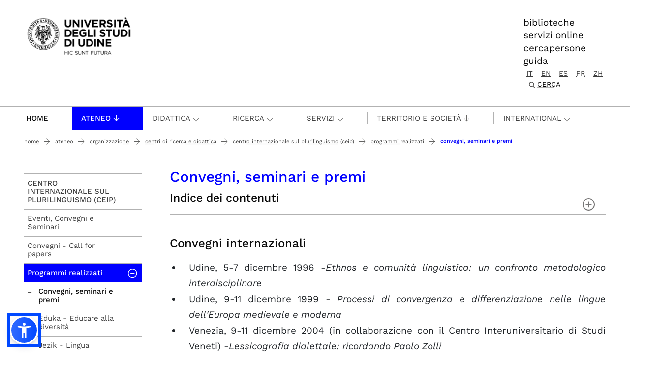

--- FILE ---
content_type: text/html;charset=utf-8
request_url: https://www.uniud.it/it/ateneo-uniud/ateneo-uniud-organizzazione/altre-strutture/centro-internazionale-plurilinguismo/programmi-ceip/programmi-realizzati-ceip
body_size: 18676
content:
<!DOCTYPE html>
<html xmlns="http://www.w3.org/1999/xhtml" lang="it" data-bs-theme="auto" xml:lang="it">
  <head><meta http-equiv="Content-Type" content="text/html; charset=UTF-8" /><!-- <link rel="stylesheet" href="/++theme++theme-v5-bootstrap/dist/assets/css/bootstrap.min.css" />
        <link rel="stylesheet" href="/++theme++theme-v5-bootstrap/dist/assets/css/app.min.css" /> -->
    <meta charset="utf-8" />
<meta name="viewport" content="width=device-width, initial-scale=1" />
<meta name="description" content="Università degli Studi di Udine - University of Udine" />
<title>Convegni, seminari e premi — UNIUD - Università degli Studi di Udine</title>
<meta name="author" content="" />
<meta name="viewport" content="width=device-width, initial-scale=1" />


<link rel="preconnect" href="https://analytics.uniud.it" />

 
<link rel="preload" href="" as="image" />


<link rel="preload" href="/++theme++theme-v5-bootstrap/dist/assets/css/bootstrap.min.css" as="style" />
<link rel="preload" href="/++theme++theme-v5-bootstrap/dist/assets/css/app.min.css" as="style" />
<link rel="stylesheet" href="/++theme++theme-v5-bootstrap/dist/assets/css/bootstrap.min.css" />
<link rel="stylesheet" href="/++theme++theme-v5-bootstrap/dist/assets/css/app.min.css" />
<link rel="preload" href="/++theme++theme-v5-bootstrap/dist/assets/img/search-icon.svg" as="image" />





  <meta charset="utf-8" /><meta name="twitter:card" content="summary" /><meta property="og:site_name" content="Università degli Studi di Udine" /><meta property="og:title" content="Convegni, seminari e premi" /><meta name="twitter:title" content="Convegni, seminari e premi" /><meta property="og:type" content="website" /><meta property="og:description" content="Convegni, seminari e premi" /><meta name="description" content="Convegni, seminari e premi" /><meta name="twitter:description" content="Convegni, seminari e premi" /><meta property="og:url" content="https://www.uniud.it/it/ateneo-uniud/ateneo-uniud-organizzazione/altre-strutture/centro-internazionale-plurilinguismo/programmi-ceip/programmi-realizzati-ceip" /><meta name="twitter:url" content="https://www.uniud.it/it/ateneo-uniud/ateneo-uniud-organizzazione/altre-strutture/centro-internazionale-plurilinguismo/programmi-ceip/programmi-realizzati-ceip" /><meta property="og:image" content="https://www.uniud.it/social-logo.png" /><meta name="twitter:image" content="https://www.uniud.it/social-logo.png" /><meta property="og:image:type" content="image/png" /><meta name="viewport" content="width=device-width, initial-scale=1.0" /><meta name="generator" content="Plone - https://plone.org/" /></head>
  <body id="visual-portal-wrapper" class="col-content col-two frontend icons-off portaltype-document section-ateneo-uniud site-it subsection-ateneo-uniud-organizzazione subsection-ateneo-uniud-organizzazione-altre-strutture subsection-ateneo-uniud-organizzazione-altre-strutture-centro-internazionale-plurilinguismo template-document_view thumbs-off userrole-anonymous viewpermission-view has-columns -two" dir="ltr" data-base-url="https://www.uniud.it/it/ateneo-uniud/ateneo-uniud-organizzazione/altre-strutture/centro-internazionale-plurilinguismo/programmi-ceip/programmi-realizzati-ceip" data-view-url="https://www.uniud.it/it/ateneo-uniud/ateneo-uniud-organizzazione/altre-strutture/centro-internazionale-plurilinguismo/programmi-ceip/programmi-realizzati-ceip" data-portal-url="https://www.uniud.it" data-i18ncatalogurl="https://www.uniud.it/plonejsi18n" data-pat-pickadate="{&quot;date&quot;: {&quot;selectYears&quot;: 200}, &quot;time&quot;: {&quot;interval&quot;: 5 } }" data-pat-plone-modal="{&quot;actionOptions&quot;: {&quot;displayInModal&quot;: false}}"><a id="skippy" class="sr-only sr-only-focusable" href="#main-content">
  <div class="container">
    <span class="skiplink-text">Passa al contenuto principale</span>
  </div>
</a><header>
  <div class="container">
    <div class="row">
      <div id="logo-container" class="col-lg-3 col-md-12">
        <a id="uniud-logo" href="https://www.uniud.it/it" title="UNIUD - Università degli Studi di Udine">
          <img class="logo" width="223px" height="80px" src="/uniud/@@site-logo" alt="Immagine con logo che riporta il titolo del sito" />
        </a>
      </div>
      <div id="toplinks-container" class="col-lg-9 col-md-12">
        <div class="header-bar">
    
        <div class="header-link">
            <a href="https://www.uniud.it/it/servizi/servizi-studiare/biblioteche">biblioteche</a>
        </div>
    
        <div class="header-link">
            <a href="https://www.uniud.it/it/pagine-speciali/guida/ateneo-on-line">servizi online</a>
        </div>
    
        <div class="header-link">
            <a href="https://www.uniud.it/it/cercapersone">cercapersone</a>
        </div>
    
        <div class="header-link">
            <a href="https://www.uniud.it/it/pagine-speciali/guida">guida</a>
        </div>
    

          
          
          <div id="language-selector" class="">
        <a href="https://www.uniud.it/@@multilingual-selector/832273ff3c484718a3090696cbb5692d/it?set_language=it" title="Italiano" class="selected currentLanguage language-it">it</a>
    
        <a href="https://www.uniud.it/@@multilingual-selector/832273ff3c484718a3090696cbb5692d/en?set_language=en" title="English" class="language-en">en</a>
    
        <a href="https://www.uniud.it/@@multilingual-selector/832273ff3c484718a3090696cbb5692d/es?set_language=es" title="Español" class="language-es">es</a>
    
        <a href="https://www.uniud.it/@@multilingual-selector/832273ff3c484718a3090696cbb5692d/fr?set_language=fr" title="Français" class="language-fr">fr</a>
    
        <a href="https://www.uniud.it/@@multilingual-selector/832273ff3c484718a3090696cbb5692d/zh?set_language=zh" title="中文" class="language-zh">zh</a>
    </div>
          <div class="search-box"><div class="search-wrapper">
  <button type="button" class="search-link" data-bs-toggle="modal" data-bs-target="#search-reveal">
    <span>Cerca</span>
  </button>
</div>



<div class="modal fade" id="search-reveal" aria-labelledby="search-modal" aria-hidden="true">
  <div class="modal-dialog modal-fullscreen">
    <div class="modal-content align-items-center">
      <div class="col-lg-9">
        <div class="search-header modal-header">
          <h1 id="search-header-title" class="title">Cerca nel sito</h1>
          <button class="close-button" data-close="" aria-label="Close reveal" type="button" data-bs-dismiss="modal">
            <span aria-hidden="true">×</span>
          </button>
        </div>
        <div class="col-lg-12 modal-body">
          <form action="https://www.uniud.it/it/@@search" id="searchGadget_form" class="search-form-container" onsumbit="setSectionCurrent('modal');" role="search">
            <div class="search-form">
              <input id="searchGadget" type="search" placeholder="Cerca nel sito" tabindex="-1" name="SearchableText" title="Cerca nel sito" class="searchField" />
              <input id="btn-search" class="btn btn-primary btn-search" type="submit" value="Cerca" />
            </div>

            <div id="search-by-section" class="search-options">
              <div class="row">
                <div id="search-options-title" class="search-options-title cell">
                  Esegui la ricerca su sezione:
                </div>
              </div>
              <div id="search-sections-container-modal" class="search-sections-container row">
                <div id="cnt-search-section-all-modal" class="cell col-sm-6 col-md-3">
                  <input type="radio" id="search-section-allsite-modal" name="path" value="" checked="checked" />
                  <label id="lbl-search-section-all-modal" for="search-section-allsite-modal"></label>
                </div>
                <div id="cnt-search-section-current-modal" class="cell col-sm-6 col-md-3">
                  <input type="radio" id="search-section-current-modal" name="path" value="" />
                  <label id="lbl-search-section-current-modal" for="search-section-current-modal"></label>
                </div>
                
                <div id="cnt-search-section-0-modal" class="cell col-sm-6 col-md-3" style="display: none">
                  <input type="radio" id="search-section-0-modal" name="path" value="path-search-section-0" />
                  <label id="lbl-search-section-0-modal" for="search-section-0">Sezione 1</label>
                </div>
                <div id="cnt-search-section-1-modal" class="cell col-sm-6 col-md-3" style="display: none">
                  <input type="radio" id="search-section-1-modal" name="path" value="path-search-section-1" />
                  <label id="lbl-search-section-1-modal" for="search-section-1-modal">Sezione 2</label>
                </div>
                <div id="cnt-search-section-2-modal" class="cell col-sm-6 col-md-3" style="display: none">
                  <input type="radio" id="search-section-2-modal" name="path" value="path-search-section-2" />
                  <label id="lbl-search-section-2-modal" for="search-section-2-modal">Sezione 3</label>
                </div>
                <div id="cnt-search-section-3-modal" class="cell col-sm-6 col-md-3" style="display: none">
                  <input type="radio" id="search-section-3-modal" name="path" value="path-search-section-3" />
                  <label id="lbl-search-section-3-modal" for="search-section-3-modal">Sezione 4</label>
                </div>
                <div id="cnt-search-section-4-modal" class="cell col-sm-6 col-md-3" style="display: none">
                  <input type="radio" id="search-section-4-modal" name="path" value="path-search-section-4" />
                  <label id="lbl-search-section-4-modal" for="search-section-4-modal">Sezione 5</label>
                </div>
                <div id="cnt-search-section-5-modal" class="cell col-sm-6 col-md-3" style="display: none">
                  <input type="radio" id="search-section-5-modal" name="path" value="path-search-section-5" />
                  <label id="lbl-search-section-5-modal" for="search-section-5-modal">Sezione 6</label>
                </div>
              </div>
            </div>
          </form><div id="search-results-wrapper_gadget">
        <div class="documentFirstHeading">Risultati ricerca per <strong id="search-term_gadget"></strong></div>
        <div id="search-results-bar">
            <span id="results-count_gadget"><strong id="search-results-number">0</strong> elementi soddisfano i criteri specificati.</span>
        </div>
        <div id="search-results_gadget"></div>
    </div>
        </div>
      </div>
    </div>
  </div>
</div>
</div>
        </div>
      </div>
    </div>
  </div>
</header><nav id="main-navigation" role="navigation">
  <a href="#" class="menu-mobile menu" title="Mobile menù" aria-label="Mobile menù">
    <span class="line"></span>
    <span class="line"></span>
    <span class="line"></span>
  </a>
  <ul class="main-nav">
      <li class="first-level home" accesskey="h">
        <a class="" href="https://www.uniud.it/it">Home</a>
      </li>
      <li class="first-level mega-menu">
        <a class="" href="/it/servizi/servizi-studiare/biblioteche" title="Biblioteche">Biblioteche</a>
        
      </li>
      <li class="first-level mega-menu">
        <a class="" href="/it/cercapersone" title="Cercapersone">Cercapersone</a>
        
      </li>
      <li class="first-level mega-menu">
        <a class="" href="/it/pagine-speciali/guida/ateneo-on-line" title="Servizi online">Servizi online</a>
        
      </li>
      <li class="first-level mega-menu active">
        <a class="noclickable" href="https://www.uniud.it/it/manual-links/menu/ateneo-uniud" title="Ateneo">Ateneo</a>
        <div class="sub-menu">
          <div class="container">
            <div class="row">
              <div class="auto">
                <ul class="sub-menu-lists">
                  <li>
                    <a href="https://www.uniud.it/it/ateneo-uniud/ateneo-uniud" title="Chi siamo">Chi siamo</a>
                  </li>
                  <li>
                    <a href="https://www.uniud.it/it/ateneo-uniud/normativa" title="Statuto e regolamenti">Statuto e regolamenti</a>
                  </li>
                  <li>
                    <a href="https://www.uniud.it/it/ateneo-uniud/elezioni-uniud" title="Elezioni">Elezioni</a>
                  </li>
                </ul>
              </div>
              <div class="auto">
                <ul class="sub-menu-lists">
                  <li>
                    <a href="https://www.uniud.it/it/ateneo-uniud/ateneo-uniud-organizzazione" title="Organizzazione">Organizzazione</a>
                  </li>
                  <li>
                    <a href="https://www.uniud.it/it/ateneo-uniud/sedi" title="Sedi">Sedi</a>
                  </li>
                </ul>
              </div>
              <div class="auto">
                <ul class="sub-menu-lists">
                  <li>
                    <a href="https://www.uniud.it/it/qualita" title="Qualità">Qualità</a>
                  </li>
                  <li>
                    <a href="https://www.uniud.it/it/ateneo-uniud/ateneo-uniud/amministrazione-trasparente/disposizioni-generali/atti-generali/piano-strategico-2022-2025.pdf" title="Piano strategico">Piano strategico</a>
                  </li>
                  <li>
                    <a href="https://uniudamce.sharepoint.com/sites/controllo-direzionale" title="Controllo direzionale">Controllo direzionale</a>
                  </li>
                </ul>
              </div>
              <div class="auto">
                <ul class="sub-menu-lists">
                  <li>
                    <a href="https://www.uniud.it/it/ateneo-uniud/ateneo-uniud-organizzazione/organi-ateneo/altri-organi/cug" title="Comitato Unico di Garanzia">Comitato Unico di Garanzia</a>
                  </li>
                  <li>
                    <a href="https://www.uniud.it/it/ateneo-uniud/ateneo-uniud/uniud-sostenibile" title="Uniud Sostenibile">Uniud Sostenibile</a>
                  </li>
                  <li>
                    <a href="https://www.uniud.it/it/ateneo-uniud/identita-visiva" title="Identità visiva">Identità visiva</a>
                  </li>
                </ul>
              </div>
              <div class="auto">
                <ul class="sub-menu-lists">
                  
                </ul>
              </div>
            </div>
          </div>
        </div>
      </li>
      <li class="first-level mega-menu">
        <a class="noclickable" href="https://www.uniud.it/it/manual-links/menu/didattica" title="Didattica">Didattica</a>
        <div class="sub-menu">
          <div class="container">
            <div class="row">
              <div class="auto">
                <ul class="sub-menu-lists">
                  <li>
                    <a href="https://www.uniud.it/it/didattica/corsi" title="Lauree e lauree magistrali">Lauree e lauree magistrali</a>
                  </li>
                  <li>
                    <a href="https://superiore.uniud.it/" title="Scuola Superiore">Scuola Superiore</a>
                  </li>
                </ul>
              </div>
              <div class="auto">
                <ul class="sub-menu-lists">
                  <li>
                    <a href="https://www.uniud.it/it/didattica/formazione-post-laurea/scuole-specializzazione" title="Scuole di specializzazione">Scuole di specializzazione</a>
                  </li>
                  <li>
                    <a href="https://www.uniud.it/it/ricerca/lavorare-nella-ricerca/dottorato-ricerca" title="Dottorato di ricerca">Dottorato di ricerca</a>
                  </li>
                </ul>
              </div>
              <div class="auto">
                <ul class="sub-menu-lists">
                  <li>
                    <a href="https://www.uniud.it/it/didattica/formazione-post-laurea/master/alta-formazione" title="Master e alta formazione">Master e alta formazione</a>
                  </li>
                  <li>
                    <a href="https://www.uniud.it/it/didattica/formazione-post-laurea/formazione-abilitazione-insegnanti" title="Formazione insegnanti">Formazione insegnanti</a>
                  </li>
                </ul>
              </div>
              <div class="auto">
                <ul class="sub-menu-lists">
                  <li>
                    <a href="https://www.uniud.it/it/didattica/attivita-trasversali-e-complementari" title="Attività trasversali e complementari">Attività trasversali e complementari</a>
                  </li>
                  <li>
                    <a href="https://www.uniud.it/it/didattica/formazione-continua" title="Formazione continua">Formazione continua</a>
                  </li>
                </ul>
              </div>
              <div class="auto">
                <ul class="sub-menu-lists">
                  
                </ul>
              </div>
            </div>
          </div>
        </div>
      </li>
      <li class="first-level mega-menu">
        <a class="noclickable" href="https://www.uniud.it/it/manual-links/menu/ricerca" title="Ricerca">Ricerca</a>
        <div class="sub-menu">
          <div class="container">
            <div class="row">
              <div class="auto">
                <ul class="sub-menu-lists">
                  <li>
                    <a href="https://www.uniud.it/it/ricerca/strutture-e-competenze" title="Strutture e competenze">Strutture e competenze</a>
                  </li>
                  <li>
                    <a href="https://www.uniud.it/it/ricerca/progetti-e-iniziative" title="Progetti e iniziative">Progetti e iniziative</a>
                  </li>
                  <li>
                    <a href="https://www.uniud.it/it/ricerca/opportunita-finanziamento" title="Opportunità di finanziamento">Opportunità di finanziamento</a>
                  </li>
                </ul>
              </div>
              <div class="auto">
                <ul class="sub-menu-lists">
                  <li>
                    <a href="https://www.uniud.it/it/ricerca/lavorare-nella-ricerca/dottorato-ricerca" title="Dottorato di ricerca">Dottorato di ricerca</a>
                  </li>
                  <li>
                    <a href="https://www.uniud.it/it/ricerca/lavorare-nella-ricerca/assegni-ricerca" title="Assegni di ricerca">Assegni di ricerca</a>
                  </li>
                  <li>
                    <a href="https://www.uniud.it/it/ricerca/lavorare-nella-ricerca/borse-ricerca" title="Borse di ricerca">Borse di ricerca</a>
                  </li>
                </ul>
              </div>
              <div class="auto">
                <ul class="sub-menu-lists">
                  <li>
                    <a href="https://www.uniud.it/it/ricerca/risultati-della-ricerca/brevetti" title="Brevetti">Brevetti</a>
                  </li>
                  <li>
                    <a href="https://www.uniud.it/it/ricerca/risultati-della-ricerca/spin-off" title="Spin off e start up">Spin off e start up</a>
                  </li>
                  <li>
                    <a href="https://www.uniud.it/it/ricerca/risultati-della-ricerca/archivio-ricerca-scientifica/info" title="Archivio della ricerca">Archivio della ricerca</a>
                  </li>
                </ul>
              </div>
              <div class="auto">
                <ul class="sub-menu-lists">
                  <li>
                    <a href="https://www.uniud.it/it/ricerca/risultati-della-ricerca/valutazione-della-ricerca" title="Valutazione della ricerca">Valutazione della ricerca</a>
                  </li>
                  <li>
                    <a href="https://www.uniud.it/it/servizi/servizi-studiare/biblioteche/open-science-scienza-aperta" title="Scienza aperta">Scienza aperta</a>
                  </li>
                  <li>
                    <a href="https://www.uniud.it/it/ricerca/carta-europea-ricercatori-uniud" title="Carta Europea dei Ricercatori">Carta Europea dei Ricercatori</a>
                  </li>
                </ul>
              </div>
              <div class="auto">
                <ul class="sub-menu-lists">
                  
                </ul>
              </div>
            </div>
          </div>
        </div>
      </li>
      <li class="first-level mega-menu">
        <a class="noclickable" href="https://www.uniud.it/it/manual-links/menu/servizi-1" title="Servizi">Servizi</a>
        <div class="sub-menu">
          <div class="container">
            <div class="row">
              <div class="auto">
                <ul class="sub-menu-lists">
                  <li>
                    <a href="https://www.uniud.it/it/servizi/servizi-orientamento-scuole/orientamento-e-assistenza-1" title="per orientarsi">per orientarsi</a>
                  </li>
                  <li>
                    <a href="https://www.uniud.it/it/landing-astu/servizi-studiare" title="per studiare">per studiare</a>
                  </li>
                  <li>
                    <a href="https://www.uniud.it/it/landing-astu/servizi-lavorare" title="per lavorare">per lavorare</a>
                  </li>
                </ul>
              </div>
              <div class="auto">
                <ul class="sub-menu-lists">
                  <li>
                    <a href="https://www.uniud.it/it/landing-astu/diritto-studio" title="per il diritto allo studio">per il diritto allo studio</a>
                  </li>
                  <li>
                    <a href="/it/landing-astu/gestire-carriera" title="per la gestione carriera">per la gestione carriera</a>
                  </li>
                </ul>
              </div>
              <div class="auto">
                <ul class="sub-menu-lists">
                  <li>
                    <a href="https://www.uniud.it/it/landing-astu/servizi-vivere-uniud" title="per vivere Uniud">per vivere Uniud</a>
                  </li>
                  <li>
                    <a href="https://www.uniud.it/it/servizi/servizi-tempo-libero/opportunita-tempo-libero" title="per abitare">per abitare</a>
                  </li>
                </ul>
              </div>
              <div class="auto">
                <ul class="sub-menu-lists">
                  <li>
                    <a href="https://www.uniud.it/it/landing-astu/pacchetto-studenti" title="pacchetto servizi">pacchetto servizi</a>
                  </li>
                  <li>
                    <a href="https://www.uniud.it/it/didattica/segreteria-studenti/sedi-orari" title="segreteria studenti">segreteria studenti</a>
                  </li>
                </ul>
              </div>
              <div class="auto">
                <ul class="sub-menu-lists">
                  
                </ul>
              </div>
            </div>
          </div>
        </div>
      </li>
      <li class="first-level mega-menu">
        <a class="noclickable" href="https://www.uniud.it/it/manual-links/menu/territorio-e-societa" title="Territorio e società">Territorio e società</a>
        <div class="sub-menu">
          <div class="container">
            <div class="row">
              <div class="auto">
                <ul class="sub-menu-lists">
                  <li>
                    <a href="https://www.uniud.it/it/territorio-e-societa/terza-missione" title="Terza Missione">Terza Missione</a>
                  </li>
                  <li>
                    <a href="https://www.uniud.it/it/territorio-e-societa/uniud-lab-village" title="Uniud Lab Village">Uniud Lab Village</a>
                  </li>
                  <li>
                    <a href="https://cantiere-friuli.uniud.it/" title="Cantiere Friuli">Cantiere Friuli</a>
                  </li>
                </ul>
              </div>
              <div class="auto">
                <ul class="sub-menu-lists">
                  <li>
                    <a href="https://www.uniud.it/it/territorio-e-societa/uniud-citta" title="Festival dell'Università">Festival dell'Università</a>
                  </li>
                  <li>
                    <a href="https://www.uniud.it/it/territorio-e-societa/eventi-cultura-divulgazione" title="News, eventi e divulgazione">News, eventi e divulgazione</a>
                  </li>
                  <li>
                    <a href="https://www.uniud.it/it/servizi/imprese/punto-impresa/progetti-speciali/progetto-condiviso/progetto-condiviso" title="Progetto condiviso con Fondazione Friuli">Progetto condiviso con Fondazione Friuli</a>
                  </li>
                </ul>
              </div>
              <div class="auto">
                <ul class="sub-menu-lists">
                  <li>
                    <a href="https://www.uniud.it/it/territorio-e-societa/lavoro-placement-e-tirocini" title="Lavoro, job placement e tirocini">Lavoro, job placement e tirocini</a>
                  </li>
                  <li>
                    <a href="https://www.uniud.it/it/territorio-e-societa/universita-e-imprese" title="Università e imprese">Università e imprese</a>
                  </li>
                </ul>
              </div>
              <div class="auto">
                <ul class="sub-menu-lists">
                  <li>
                    <a href="https://www.uniud.it/it/ateneo-uniud/ateneo-uniud/sostieni-uniud" title="Sostieni l’Università">Sostieni l’Università</a>
                  </li>
                  <li>
                    <a href="https://www.uniud.it/it/territorio-e-societa/pnrr/piano-nazionale-di-ripresa-e-resilienza" title="Università e PNRR">Università e PNRR</a>
                  </li>
                </ul>
              </div>
              <div class="auto">
                <ul class="sub-menu-lists">
                  
                </ul>
              </div>
            </div>
          </div>
        </div>
      </li>
      <li class="first-level mega-menu">
        <a class="noclickable" href="https://www.uniud.it/it/manual-links/menu/international" title="International">International</a>
        <div class="sub-menu">
          <div class="container">
            <div class="row">
              <div class="auto">
                <ul class="sub-menu-lists">
                  <li>
                    <a href="https://www.uniud.it/it/landing-astu/opportunita-estero-studenti" title="Opportunità di studio e tirocinio all'estero">Opportunità di studio e tirocinio all'estero</a>
                  </li>
                  <li>
                    <a href="https://www.uniud.it/it/landing-astu/opportunita-info-mobilita" title="Opportunità e informazioni utili per docenti e ricercatori">Opportunità e informazioni utili per docenti e ricercatori</a>
                  </li>
                  <li>
                    <a href="https://www.uniud.it/it/international-area/opportunita-estero-pta/erasmus-stt" title="Opportunità e informazioni utili per PTA">Opportunità e informazioni utili per PTA</a>
                  </li>
                </ul>
              </div>
              <div class="auto">
                <ul class="sub-menu-lists">
                  <li>
                    <a href="https://www.uniud.it/it/international-area/studenti-internazionali" title="Studenti internazionali">Studenti internazionali</a>
                  </li>
                  <li>
                    <a href="https://www.uniud.it/it/international-area/studenti-mobilita-ingresso" title="Exchange Students">Exchange Students</a>
                  </li>
                </ul>
              </div>
              <div class="auto">
                <ul class="sub-menu-lists">
                  <li>
                    <a href="https://www.uniud.it/it/international-area/visiting-students-studenti-in-ingresso-in-assenza-di-accordo-bilaterale" title="Visiting students">Visiting students</a>
                  </li>
                  <li>
                    <a href="https://www.uniud.it/it/international-area/equipollenze" title="Equipollenze">Equipollenze</a>
                  </li>
                </ul>
              </div>
              <div class="auto">
                <ul class="sub-menu-lists">
                  <li>
                    <a href="https://www.uniud.it/it/landing-astu/attivita-internazionali-1" title="Relazioni internazionali">Relazioni internazionali</a>
                  </li>
                </ul>
              </div>
              <div class="auto">
                <ul class="sub-menu-lists">
                  
                </ul>
              </div>
            </div>
          </div>
        </div>
      </li>
      <li class="first-level mega-menu">
        <a class="" href="/it/pagine-speciali/guida" title="Guida">Guida</a>
        
      </li>
    </ul>
</nav><main class="main-content" id="main-content"><nav class="breadcrumbs-container" aria-label="You are here:" role="navigation">
    <div class="container"><div id="portal-breadcrumbs">

    <ol class="breadcrumbs">
      <li class="breadcrumb-item">
        <a href="https://www.uniud.it/it">Home</a>
        <span class="separator"></span>
      </li>
      
          <li class="breadcrumb-item">
            <a href="https://www.uniud.it/it/ateneo-uniud">
               Ateneo
            </a>
            <span class="separator"></span>
            </li>
      
          <li class="breadcrumb-item">
            <a href="https://www.uniud.it/it/ateneo-uniud/ateneo-uniud-organizzazione">
               Organizzazione
            </a>
            <span class="separator"></span>
            </li>
      
          <li class="breadcrumb-item">
            <a href="https://www.uniud.it/it/ateneo-uniud/ateneo-uniud-organizzazione/altre-strutture">
               Centri di Ricerca e Didattica
            </a>
            <span class="separator"></span>
            </li>
      
          <li class="breadcrumb-item">
            <a href="https://www.uniud.it/it/ateneo-uniud/ateneo-uniud-organizzazione/altre-strutture/centro-internazionale-plurilinguismo">
               Centro Internazionale sul Plurilinguismo (CEIP)
            </a>
            <span class="separator"></span>
            </li>
      
          <li class="breadcrumb-item">
            <a href="https://www.uniud.it/it/ateneo-uniud/ateneo-uniud-organizzazione/altre-strutture/centro-internazionale-plurilinguismo/programmi-ceip">
               Programmi realizzati
            </a>
            <span class="separator"></span>
            </li>
      
          <li class="breadcrumb-item">
            
            
            <span id="breadcrumbs-current" class="breadcrumb-item active">Convegni, seminari e premi</span></li>
      

    </ol>

</div></div>
  </nav><div class="contentwellportlets row" id="portlets-in-header">
  
  
    <div class="cell InHeaderPortletManager1 width-full position-0 num-portlets-1">


<div id="portletwrapper-436f6e74656e7457656c6c506f72746c6574732e496e486561646572506f72746c65744d616e61676572310a636f6e746578740a2f756e6975640a61737369676e6d656e74" class="portletWrapper kssattr-portlethash-436f6e74656e7457656c6c506f72746c6574732e496e486561646572506f72746c65744d616e61676572310a636f6e746578740a2f756e6975640a61737369676e6d656e74">
</div>

</div>
  
  
</div><div class="container page">
        <div class="row">
            <div class="col-lg-9 col-md-12 cell wrap main">
                <!-- Alert message -->
                <section id="global_statusmessage">
      

      <div>
      </div>
    </section>
                <!-- portlets above content -->
                <div class="contentwellportlets row" id="portlets-above">
  
  
  
</div>
                <div id="content">
                  <header>

                <div id="viewlet-above-content-title"><span id="social-tags-body" itemscope="" itemtype="http://schema.org/WebPage" style="display: none">
  <span itemprop="name">Convegni, seminari e premi</span>
  <span itemprop="description"></span>
  <span itemprop="url">https://www.uniud.it/it/ateneo-uniud/ateneo-uniud-organizzazione/altre-strutture/centro-internazionale-plurilinguismo/programmi-ceip/programmi-realizzati-ceip</span>
  <span itemprop="image">https://www.uniud.it/@@site-logo/logo-uniud-semplice.webp</span>
</span>
</div>

                
                  <h1>Convegni, seminari e premi</h1>

                

                <div id="viewlet-below-content-title"><div class="contentwellportlets row" id="portlets-below-title">
  
  
  
</div>






</div>

                
                  

                

                <div id="viewlet-below-content-description"></div>

              </header><div id="viewlet-above-content-body"><section class="portlet toc" id="document-toc" role="section" style="display: none">
  <header class="portletHeader">Indice dei contenuti</header>
  <section class="portletContent">
    <div class="portletItem">
    </div>
  </section>
</section>
</div><div id="content-core">
                
      

        <section id="section-text">
          <div class="pat-autotoc" id="parent-fieldname-text"><h2 style="text-align: justify;">Convegni internazionali<strong></strong></h2>
<ul style="text-align: justify;">
<li style="padding-left: 15px;">Udine, 5-7 dicembre 1996 -<em>Ethnos e comunità linguistica: un confronto metodologico interdisciplinare</em></li>
<li style="padding-left: 15px;">Udine, 9-11 dicembre 1999 -<span class="Apple-converted-space"> </span><em>Processi di convergenza e differenziazione nelle lingue dell'Europa medievale e moderna</em></li>
<li style="padding-left: 15px;">Venezia, 9-11 dicembre 2004 (in collaborazione con il Centro Interuniversitario di Studi Veneti) -<em>Lessicografia dialettale: ricordando Paolo Zolli</em></li>
<li style="padding-left: 15px;">Udine, 14-15 aprile 2005 -<em>Repertori linguistici urbani</em></li>
<li style="padding-left: 15px;">Udine, 15-16 aprile 2005 -<em>Echi letterari della cultura araba sulla lirica provenzale e sulla commedia di Dante</em></li>
<li style="padding-left: 15px;">Udine, 4 maggio 2005 -<span class="Apple-converted-space"> </span><em>ADUM: working together to promoto regional and minority languages</em></li>
<li style="padding-left: 15px;">Udine, 26-28 gennaio 2006 -<span class="Apple-converted-space"> </span><em>Lingue e Culture dei missionari</em></li>
<li style="padding-left: 15px;">Udine, 9-10 novembre 2006 -<span class="Apple-converted-space"> </span><em>Plurilinguismo letterario</em></li>
<li style="padding-left: 15px;">Udine, 24 novembre 2006 -<span class="Apple-converted-space"> </span><em>Il mosaico linguistico e culturale della Bosnia ed Erzegovina</em></li>
<li style="padding-left: 15px;">Gorizia/Udine, 3-5 maggio 2007 -<span class="Apple-converted-space"> </span><em>Il pensiero di Graziadio Isaia Ascoli a cent'anni dalla scomparsa</em></li>
<li style="padding-left: 15px;">Udine, 14 dicembre 2009 -<span class="Apple-converted-space"> </span><em>Scuola e Amministrazione pubblica. I dieci anni della legge 482 sulle comunità linguistiche d'Italia</em></li>
<li style="padding-left: 15px;">Venezia, 3-4 maggio 2010 (in collaborazione con l'Istituto Veneto di Scienze, lettere ed Arti) -<em>Il Mediterraneo nella cultura italiana. The Mediterranean in Italian Culture</em></li>
<li style="padding-left: 15px;">Udine, 6-7 settembre 2012 -<span class="Apple-converted-space"> </span><em>Plurilinguismo e educazione. Esperienze, risultati e sfide nello spazio tra Italia e Slovenia</em></li>
</ul>
<p> </p>
<h2 style="text-align: justify;">Altri convegni<strong><br /></strong></h2>
<ul style="text-align: justify;">
<li style="padding-left: 15px;">Udine - Gorizia, 10-11 febbraio 1999 (in collaborazione con il Dipartimento di Glottologia e Filologia classica e con il</li>
<li style="padding-left: 15px;">Dottorato di Ricerca in "Storia Linguistica dell'Eurasia")</li>
<li style="padding-left: 15px;"><em>Dal 'Paradigma’ alla Parola. Riflessioni sul metalinguaggio della linguistica</em></li>
<li style="padding-left: 15px;">Gorizia , 4-5 giugno 1999 / 19-20 maggio 2000</li>
<li style="padding-left: 15px;"><em>Lingua e cultura italiana all’estero:nuove prospettive - nuovi percorsi / Lingua e cultura italiana all’estero: fra innovazione e tradizione <br /></em></li>
<li style="padding-left: 15px;">Udine, 15 febbraio 2000 -<span class="Apple-converted-space"> </span><em>Lingue di ampia comunicazione e lingue regionali o minoritarie. Comparazione tra centri di ricerca e di documentazione sul plurilinguismo</em></li>
<li style="padding-left: 15px;">Bressanone, 6-9 luglio 2000 -<span class="Apple-converted-space"> </span><em>Plurilinguismo e letteratura. XXVIII Convegno interuniversitario di Bressanone</em></li>
<li style="padding-left: 15px;">Udine, 15-16 giugno 2001 -<span class="Apple-converted-space"> </span><em>L’italiano e le regioni</em></li>
<li style="padding-left: 15px;">Udine, 30 novembre - 1 dicembre 2001</li>
<li style="padding-left: 15px;"><em>La legislazione nazionale sulle minoranze linguistiche. Problemi, applicazioni, prospettive. In ricordo di Giuseppe Francescato</em></li>
<li style="padding-left: 15px;">Gorizia 30 e 31 maggio - Udine, 1 giugno 2002</li>
<li style="padding-left: 15px;"><em>Parallela X. Decimo incontro italo-austriaco dei linguisti<span class="Apple-converted-space"> </span><br /></em></li>
<li style="padding-left: 15px;"><em>Sguardi reciproci. Vicende linguistiche e culturali dell'area italofona e germanofona<br /></em></li>
<li style="padding-left: 15px;"><em>Sguardi reciproci. Die italienische Linguistik aus der Sicht der deutschsprachigen Forschung/Die deutsche Linguistik aus der Sicht der italienischen Forschung</em></li>
<li style="padding-left: 15px;">Pordenone, 11 dicembre 2002 -<span class="Apple-converted-space"> </span><em>La lingua e la variazione linguistica: il caso italiano</em></li>
<li style="padding-left: 15px;">Udine, 8 maggio 2003</li>
<li style="padding-left: 15px;"><em>Le parole, la scrittura (SMS, graffiti, e-mail, chat line ecc.) i gesti. Quali sono le forme della comunicazione giovanile e come studiarle?</em></li>
<li style="padding-left: 15px;">Udine, 20 giugno 2003 -<span class="Apple-converted-space"> </span><em>Giornata di studio sul fondo Tagliavini</em></li>
<li style="padding-left: 15px;">Udine, 27 febbraio 2004 (in collaborazione con l'Associazione Nazionale Venezia Giulia e Dalmazia - Comitato Provinciale di Udine)</li>
<li style="padding-left: 15px;"><em>Nicolò Tommaseo a 200 anni dalla nascita</em></li>
<li style="padding-left: 15px;">Udine, 12 - 13 marzo 2004 -<span class="Apple-converted-space"> </span><em>Giornate Occitaniche</em></li>
<li style="padding-left: 15px;">Udine, 26 marzo 2004 -<span class="Apple-converted-space"> </span><em>Genova 2004 - Capitale Europea della Cultura</em></li>
<li style="padding-left: 15px;">Udine, 7 maggio 2004 -<span class="Apple-converted-space"> </span><em>Slavia Dilecta. Ricerche linguistiche ed etnoantropologiche tra Friuli e Slovenia</em></li>
<li style="padding-left: 15px;">Genova, 13-15 maggio 2004 -<span class="Apple-converted-space"> </span><em>Il Mediterraneo plurilingue</em></li>
<li style="padding-left: 15px;">Udine, 11 febbraio 2005 -<em>La modernità dei missionari</em></li>
<li style="padding-left: 15px;">Udine, 17-19 maggio 2006 -<span class="Apple-converted-space"> </span><em>Storia comparata, antropologia e impegno civile</em>.<span class="Apple-converted-space"> </span><em>Una riflessione su Carlo Tullio Altan</em></li>
<li style="padding-left: 15px;">Udine, 4 novembre 2006 -<span class="Apple-converted-space"> </span><em>Crasulas e Crasoladôrs</em></li>
<li style="padding-left: 15px;">Udine, 6 dicembre 2006 -<span class="Apple-converted-space"> </span><em>Italiani in America. Aspetti culturali e linguistici</em></li>
<li style="padding-left: 15px;">Udine, 13 maggio 2011 -<span class="Apple-converted-space"> </span><em>Quali lingue, quante lingue nelle scuole del Friuli Venezia Giulia </em></li>
</ul>
<p style="text-align: justify;"> </p>
<h2 style="text-align: justify;">Conversazioni linguistiche</h2>
<p style="text-align: justify;">Cicli di incontri su Plurilinguismo e lingue in contatto concetti e termini: a.a. 2000/2001 (16 novembre - 31 gennaio); a.a. 2001/2002 (17 dicembre - 6 maggio); a.a. 2004/2005 (21 gennaio - 29 aprile)</p>
<p style="text-align: justify;"> </p>
<h2>Incontri a Gorizia<strong><br /></strong></h2>
<ul style="text-align: justify;">
<li style="padding-left: 15px;">a.a. 2001/2002 (12 dicembre - 30 aprile) -<span class="Apple-converted-space"> </span><em>Cicli di incontri su Comunicazione, linguaggi, società<br /></em></li>
<li style="padding-left: 15px;"><em>Incontri e testimonianze dal mondo della comunicazione:</em></li>
<li style="padding-left: 15px;">10.2.2004 prof. Michele Cortelazzo (Università di Padova), Lingua italiana e comunicazione. I titoli dei quotidiani.</li>
<li style="padding-left: 15px;">23.2.2004 prof. Arno Scholz (Università di Stuttgart), Ocio: superpunk rhymes. Come studiare lingue e subculture giovanili</li>
</ul>
<p> </p>
<h2 style="text-align: justify;"> Seminari</h2>
<ul style="text-align: justify;">
<li style="padding-left: 15px;">a.a. 2001/2002 (29 gennaio - 22 aprile) -<span class="Apple-converted-space"> </span><em>Cicli di seminari interdisciplinari sul tema La comparazione una e plurima</em></li>
<li style="padding-left: 15px;">a.a. 2001/2002 (12 dicembre - 11 marzo) -<span class="Apple-converted-space"> </span><em>Seminario avanzato di Antropologia Culturale</em></li>
<li style="padding-left: 15px;">a.a. 2002/2003 (16 settembre - 19 settembre) -<span class="Apple-converted-space"> </span><em>Seminario sul tema Circolazioni linguistiche e culturali tra le due sponde del Mediterraneo e mostra di artigianato tunisino nell'ambito del progetto di ricerca </em></li>
<li style="padding-left: 15px;">Udine, 16 dicembre 2002 / 27 maggio 2003 -<span class="Apple-converted-space"> </span><em>La scrittura scientifica e la linguistica</em></li>
<li style="padding-left: 15px;">Tolmezzo, 17 gennaio 2003 -<span class="Apple-converted-space"> </span><em>La Carnia plurilingue nel contesto alpino: le comunità alloglotte di origine germanica</em></li>
<li style="padding-left: 15px;">Tarcento, 21 febbraio 2003 -<span class="Apple-converted-space"> </span><em>Le culture locali: la riflessione etno-linguistica e l'insegnamento delle lingue seconde</em></li>
<li style="padding-left: 15px;">Udine, 3 marzo 2004 -<span class="Apple-converted-space"> </span><em>Gesture Language and Social Life</em></li>
<li style="padding-left: 15px;">Udine, 8 giugno 2006 -<span class="Apple-converted-space"> </span><em>Il film etnografico e documentario sloveno</em></li>
<li style="padding-left: 15px;">Udine, 11 novembre 2006 -<span class="Apple-converted-space"> </span><em>Emil Cioran: una filosofia del linguaggio semplice</em></li>
<li style="padding-left: 15px;">Manzano, 27-28 novembre 2006 - Primo seminario del gruppo di studio del progetto KASS.<span class="Apple-converted-space"> </span><em>Famiglia, parentela e assistenza in Italia. Prospettive storico antropologiche</em></li>
<li style="padding-left: 15px;">Udine, 12 ottobre 2007 - Le carte di Giovanni Ellero (Tricesimo, 1910-1942) Storia, antropologia, linguistica dell'Etiopia e dell'Eritrea</li>
<li style="padding-left: 15px;">Udine, 15 aprile 2010 - Plurilinguismo, Didattica e Acquisizione di Lingue Seconde </li>
<li style="padding-left: 15px;">Udine, 15 febbraio 2012 - Ettore Gherbezza, Gli italianismi in russo</li>
<li style="padding-left: 15px;">Udine, 7 marzo 2012 - Federico Vicario, Fonti documentarie per il Dizionario storico friulano</li>
<li style="padding-left: 15px;">Udine, 21 marzo 2012 - Rodolfo Zucco, L’altra lingua di Fernando Bondini</li>
<li style="padding-left: 15px;">Udine, 4 aprile 2012 - Alessandro Zuliani, Il moldovenismo: storia di un’ideologia linguistica</li>
<li style="padding-left: 15px;">Udine, 18 aprile 2012 - Anna Maria Perissutti, ceco e italiano a confronto. Problemi di acquisizione dei verbi di moto in ceco L2 da parte di apprendenti di L1 italiana</li>
<li style="padding-left: 15px;">Udine, 2 maggio 2012 - Giorgio Ziffer, Il Vangelo di Nicodemo paleoslavo. Una pagina del plurilinguismo medievale</li>
<li style="padding-left: 15px;">Udine, 16 maggio 2012 - Lisa Gasparotto, Tra popolare e letterario. Il plurilinguismo nell’<span>Italiano è ladro</span><span class="Apple-converted-space"> </span>di Pier Paolo Pasolini</li>
<li style="padding-left: 15px;">Udine, 24 ottobre 2012 - Lisa Cadamuro,<span class="Apple-converted-space"> </span><span>Fortezza</span><span class="Apple-converted-space"> </span>di Giovanni Giudici: un’ipotesi di edizione</li>
<li style="padding-left: 15px;">Udine, 7 novembre 2012 - Rodolfo Zucco, Inganni e adempimenti. Tecniche della rima di Giorgio Caproni</li>
<li style="padding-left: 15px;">Udine, 21 novembre 2012 - Cesare De Michelis, La papessa Giovanna nella tradizione russa</li>
<li style="padding-left: 15px;">Udine, 5 dicembre 2012 - Sergio Bozzola, Le ultime lettere di condannati a morte della Resistenza. Una nuova proposta di lettura</li>
<li style="padding-left: 15px;">Udine, 19 dicembre 2012 - Fabio Negro, Pluralità di stili e di registri nella scrittura epistolare leopardiana</li>
<li style="padding-left: 15px;">Udine, 9 gennaio 2013 - Silvia Contarini, Un lettore galileiano del Boccaccio: Leonardo di Capua e il Parere su l’origine e l’incertezza della medicina (1681)</li>
<li style="padding-left: 15px;">Udine, 23 gennaio 2013 - Monica Ballerini, L’edizione critica informatizzata dello ‘Zibaldone di Pensieri’ di Giacomo Leopardi</li>
<li style="padding-left: 15px;">Udine, 6 febbraio 2013 - Fabiana Fusco, Maschile e femminile nella lessicografia italiana</li>
<li style="padding-left: 15px;">Udine, 27 febbraio 2013 - Ugo Maria Olivieri: Ci ha visto un genere? Bachtin, Medvedev e la polemica con i formalisti sulla nascita del romanzo</li>
<li style="padding-left: 15px;">Udine, 6 marzo 2013 - Michael Singleton: San Giorgio e il drago: la complessa relazione tra il Sé e l’Altro</li>
<li style="padding-left: 15px;">Udine, 20 marzo 2013 - Gerald Bernhard (Ruhr-Universität Bochum), Italianismi nel tedesco: aspetti storici e geolinguistici</li>
<li style="padding-left: 15px;">Udine, 10 aprile 2013 - Vesselina Lăskova, Sulla natura del congiuntivo: una prospettiva comparativa italiano-bulgaro</li>
<li style="padding-left: 15px;">Udine, 24 aprile 2013 - Laura Nascimben, La lingua della “Marfisa Bizzarra” di Carlo Gozzi</li>
<li style="padding-left: 15px;">Udine, 12 giugno 2013 - Angelo Gaudio, Un profeta postmoderno (con Andrea Gardi e Nicola Strizzolo)</li>
<li style="padding-left: 15px;">Udine, 17 ottobre 2013 - Andrea Marini, Correlati neurocognitivi della competenza plurilingue</li>
<li style="padding-left: 15px;">Udine, 6 novembre 2013 - Giorgio Ziffer, Costantino-Cirillo, Metodio e il plurilinguismo tra storia e filologia</li>
<li style="padding-left: 15px;">Udine, 20 novembre 2013 - Paolo Chiesa e Andrea Tabarroni, Una nuova edizione della<span class="Apple-converted-space"> </span><i>Monarchia</i><span class="Apple-converted-space"> </span>di Dante</li>
<li style="padding-left: 15px;">Udine, 4 dicembre 2013 - Sara Cerneaz,<span class="Apple-converted-space"> </span><span>Accertamenti metrici sull’<i>Onegin</i><span class="Apple-converted-space"> </span>di Giovanni Giudici</span></li>
<li style="padding-left: 15px;">Udine, 18 dicembre 2013 - Barbara Chitussi,<span class="Apple-converted-space"> </span><i>On est philologue ou on ne l'est pas</i>. Il<span class="Apple-converted-space"> </span><i>Baudelairebuch<span class="Apple-converted-space"> </span></i>di Walter Benjamin</li>
<li style="padding-left: 15px;">Udine, 22 gennaio 2014 - Harvey Goldblatt, Tendenze degli studi slavistici medievali in America (1957-2013)</li>
<li style="padding-left: 15px;">Udine, 5 febbraio 2014 - Raffaella Faggionato, ‘L’alambicco di Lev Nikolaevich. Guerra e pace e l’universo massonico’</li>
<li style="padding-left: 15px;"><span>Udine, 26 febbraio 2014 - Antonio Daniele (con Silvia Contarini e Rodolfo Zucco), presentazione del libro: Folengo e Ruzzante. Dodici studi sul plurilinguismo rinascimentale (Padova, Esedra, 2013)</span></li>
<li style="padding-left: 15px;"><span>Udine, 12 marzo 2014 - Silvia Contarini e Andrea Zannini, Per una lettura politica del ‘Barone di Nicastro’</span></li>
<li style="padding-left: 15px;">Udine, 19 marzo 2014 - Maria Bidovec, ‘La<span class="Apple-converted-space"> </span><i>Gloria del Ducato di Carniola</i><span class="Apple-converted-space"> </span>di Johann Weichard Valvasor come opera (anche) narrativa: tentativo di sistematizzazione di uno degli aspetti meno studiati della grande “enciclopedia” secentesca della Slovenia’</li>
<li style="padding-left: 15px;"><span>Udine, 2 aprile 2014 - Elena Kostioukovitch, Strumenti di lavoro del traduttore letterario nel XXI secolo</span></li>
<li style="padding-left: 15px;">Udine, 8 aprile 2014 - Francesco Ferretti, Contro il cartesianesimo linguistico. Evoluzione e funzionamento del linguaggio umano</li>
<li style="padding-left: 15px;">Udine, 16 aprile 2014 - Mara Santi, Corro ergo sum. Temi, strutture e auto riflessione nella narrativa di Covacich</li>
<li style="padding-left: 15px;">Udine, 7 maggio 2014 - Roberto Norbedo, Corrispondenza inedita plurilingue con Attilio Hortis (1850-1926): Ascoli, Mussafia, Tobler, Lengrand, Fiske, Schuck e Landau</li>
<li style="padding-left: 15px;">Udine, 22 maggio 2014 - Roberta Altin e Flavia Virgilio, Lingue e spazi: mobilità, identità, confini (Progetto Interreg Eduka - Educare alla diversità)</li>
<li style="padding-left: 15px;"><span>Udine, 11 giugno 2014 - Luciano Rocchi,  I ‘Transkriptionstexte’ turchi e la loro importanza per la lessicografia storica (non solo) ottomana con particolare riguardo ai prestiti di origine europea</span></li>
<li style="padding-left: 15px;">Udine, 1 luglio 2014 -  Natalia Rusnáková, Gli italianismi nel fondo lessicale della lingua slovacca odierna</li>
<li style="padding-left: 15px;">Udine, 29 ottobre 2014 - Francesca Tuscano, Una guida transmentale della Dopostoria. Zaum/Virgilio in<span class="Apple-converted-space"> </span><em>Porcile<span class="Apple-converted-space"> </span></em>di Pier Paolo Pasolini</li>
<li style="padding-left: 15px;">Udine, 26 novembre 2014 - Anna Charlotte Thode, Italia come idea letteraria - Petrarca e il petrarchismo politico</li>
<li style="padding-left: 15px;">Udine, 14 gennaio 2015 -<span class="Apple-converted-space"> </span><span>Jitka Křesálková e Andrea Trovesi</span>,<span class="Apple-converted-space"> </span><span>Karel Mensinger e il progetto della Biblioteca Europea</span></li>
<li style="padding-left: 15px;"><span>Udine, 28 gennaio 2015 -<span class="Apple-converted-space"> </span></span>Angela Fabris, Dialogo tra generi e spazi nel romanzo breve del Seicento spagnolo: la grotta incantata di Juan de Pina</li>
<li style="padding-left: 15px;">Udine, 25 febbraio 2015 - Anesti Naci, L'immagine dell'Italia e degli italiani nella letteratura albanese del dopoguerra<i><span class="Apple-converted-space"> </span><br /></i></li>
<li style="padding-left: 15px;"><em><i><span>Udine,</span></i></em><i><span class="Apple-converted-space"> </span></i>4 marzo 2015 - Rodolfo Zucco, "L'arte nasce dal male". Da una lettera di Gianpiero Neri.</li>
<li style="padding-left: 15px;">Udine, 18 marzo 2015 - Carlo Londero, "Editing Giudici (ovvero: Di cosa parlimao quando parliamo di filologia d'autore)"</li>
<li style="padding-left: 15px;">Udine, 1° aprile 2015 - Alessandro Del Puppo, "Pasolini e Warhol, 1975"</li>
<li style="padding-left: 15px;">Udine, 22 aprile 2015 - Simone Furlani, "L'immagine e la scrittura: presupposti e limiti dei<span class="Apple-converted-space"> </span><em>visual studies</em>"</li>
<li style="padding-left: 15px;">Udine, 20 maggio 2015 - Matteo Melchiorre, "Raccontare il proprio tempo nel medioevo. Il Chronicon di Clemente Miari (1383-1412)"</li>
<li style="padding-left: 15px;">Udine, 3 giugno 2015 - Emanuela Colombi, "Pratiche editoriali nella tarda antichità: Agostino e il<span class="Apple-converted-space"> </span><i><span>De civitate dei "<span class="Apple-converted-space"> </span><br /></span></i></li>
<li style="padding-left: 15px;">Udine, 17 giugno 2015 - Laura Pani, "Alfabetismo e cultura grafica nella Udine bassomedievale: il caso dell'obituario dei Fabbri"</li>
<li style="padding-left: 15px;">Udine, 21 ottobre 2015 - Rodolfo Zucco, "Metrica, sintassi e tempo nel primo Hindermann"</li>
<li style="padding-left: 15px;">Udine, 4 novembre 2015 - Silvio Melani, "Il 'Roman de la rose' e gli inizi del discorso alchemico in antico francese"</li>
<li style="padding-left: 15px;">Udine, 18 novembre 2015 - Marta Gas, "Sub specie costellationis: la lezione di Mallarmé"</li>
<li style="padding-left: 15px;">Udine, 2 dicembre 2015 - Giorgio Ziffer, "Perchè no possiamo non dirci maasiani"</li>
<li>Udine, 16 dicembre 2015 - Claudia Murru, "Hoffmann in Francia: le origini del dibattito intorno alla categoria del fantastique"</li>
<li><br />
<p style="text-align: justify;"> </p>
</li>
</ul>
<h2 style="text-align: justify;">Conferenze promosse dal Centro</h2>
<ul style="text-align: justify;">
<li style="padding-left: 15px;">Udine, 17 marzo 1998 - P. Sture Ureland (Mannheim) Progetto Eurolinguistics</li>
<li style="padding-left: 15px;">Udine, 24 aprile 1998 - Alev Tekinay (Augusta) Türken in Deutschland</li>
<li style="padding-left: 15px;">Udine, 17 febbraio 1999 - Tullio De Mauro (Roma), presentazione del volume:<span class="Apple-converted-space"> </span><em>Ethnos e comunità linguistica: un confronto metodologico interdisciplinare</em></li>
<li style="padding-left: 15px;">Udine, 16 aprile 1999 - Alessio Petralli (Lugano), Il nuovo articolo linguistico della Costituzione svizzera. Straordinaria storia di ordinaria democrazia elvetica</li>
<li style="padding-left: 15px;">Udine, 12 maggio 1999 - Giovanna Massariello (Verona), Il Lager come Babele</li>
<li style="padding-left: 15px;">Udine, 21 marzo 2000 - Sergio Romano (Milano), Il plurilinguismo nelle relazioni internazionali</li>
<li style="padding-left: 15px;">Udine, 23 novembre 2000 - Presentazione dei volumi della collana “Lingue, culture e testi”</li>
<li style="padding-left: 15px;">Mitja Skubic, Elementi linguistici romanzi nello sloveno occidentale</li>
<li style="padding-left: 15px;">Intervento di Roberto Gusmani (Udine)</li>
<li style="padding-left: 15px;">Vincenzo Orioles (a cura di), Documenti letterari del plurilinguismo</li>
<li style="padding-left: 15px;">Intervento di Claudio Marazzini (Vercelli)</li>
<li style="padding-left: 15px;">Udine, 18 gennaio 2001 - Kamal Naït-Zerrad (Frankfurt) Pianificazione linguistica e minoranze: il caso del berbero</li>
<li style="padding-left: 15px;">Udine, 12 ottobre 2001 - Tatiana Slama Cazacu Dal multilinguismo socio-politico al plurilinguismo individuale</li>
<li style="padding-left: 15px;">Gorizia, 29 aprile 2002 - Incontri di lingue e di culture a Malta, prof. Joseph Brincat</li>
<li style="padding-left: 15px;">Udine, 9 dicembre 2002 - Globalizzazione e prospettive antropologiche, prof. Marc Augé</li>
<li style="padding-left: 15px;">Udine, 17 maggio 2003 - Coesistere nella diversità? Identità a confronto (in collaborazione con l'Associazione Culturale Sicilia - Friuli Venezia Giulia), Vittoria Alliata</li>
<li style="padding-left: 15px;">Gorizia, 23 febbraio 2004 - Ocio: superpunk rhymes. Come studiare lingue e subculture giovanili, Dott. Arno Scholz</li>
<li style="padding-left: 15px;">Udine, 26 marzo 2004 - Malta. Una storia linguistica, prof. Joseph Brincat</li>
<li style="padding-left: 15px;">Udine, 29 giugno 2004 - Lessici specialistici e metalinguaggi: applicazioni in rete, prof.ssa Anna De Meo</li>
<li style="padding-left: 15px;">Udine, 15 ottobre 2004 - La lingua della rivoluzione. A proposito di un dizionario antigiacobino della fine del Settecento, Ambasciatore Prof. Sergio Romano</li>
<li style="padding-left: 15px;">Udine, 4 marzo 2005 - Rapporti culturali e linguistici tra il romeno e l'ungherese, prof. Alexandru Niculescu</li>
<li style="padding-left: 15px;">Udine, 6 giugno 2005  - La nuova questione della lingua: la proposta di costituzione di un Consiglio Superiore della lingua Italiana; La "Lingua italiana d'oggi", prof. Massimo Arcangeli</li>
<li style="padding-left: 15px;">Udine, 14 settembre 2005 - Inmigraciòn indìgena a Estados Unitos: aspectos sociolinguìsticos y polìticos, prof. Héctor Muñoz</li>
<li style="padding-left: 15px;">Udine, 4 novembre 2005 - Nuove note sull'italiano contemporaneo, prof. Lorenzo Renzi</li>
<li style="padding-left: 15px;">Udine, 19 dicembre 2005 - Multilinguismo e traduzione, prof. Giulio Lepschy</li>
<li style="padding-left: 15px;">Udine, 21 settembre 2006 - Per Difesa e per Amore:la lingua italiana oggi. Riflessioni sullo "stato di salute" della nostra lingua, prof. Gian Luigi Beccaria</li>
<li style="padding-left: 15px;">Udine, 15 novembre 2006 - Bilinguismo statale e scolastico: vantaggi e pericoli, prof. Giuseppe Brincat</li>
<li style="padding-left: 15px;">Udine, 14 dicembre 2006 - Plurilinguismo e lingua italiana in Belgio, prof. Serge Vanvolsem</li>
<li style="padding-left: 15px;">Udine, 6 marzo 2007 - Bilinguismo e interferenza in Canada, prof. Sabine Schwarze</li>
<li style="padding-left: 15px;">Udine, 25 maggio 2007 - L'italiano in Canada, prof. Francesco Guardiani</li>
<li style="padding-left: 15px;">Udine, 24 ottobre 2007 - L'italiano in Australia, prof. Antonia Rubino</li>
<li style="padding-left: 15px;">Udine, 30 ottobre 2007 - La situazione linguistica della Corsica, prof. Fiorenzo Toso</li>
<li style="padding-left: 15px;">Udine, 24 novembre 2008 - Il Rumeno: un'altra latinità?</li>
<li style="padding-left: 15px;">Udine, 26 aprile 2016 - Pluriculturalismo alla brasiliana. Costruzione storica dell'identità nazionale e politiche contemporanee della differenza, prof.ssa Maria Cristina Pompa</li>
</ul>
<p style="text-align: justify;">  <strong></strong></p>
<h2 style="text-align: justify;">Presentazioni progetti di ricerca<strong><br /></strong></h2>
<ul style="text-align: justify;">
<li style="padding-left: 15px;">Udine, 7 ottobre 2000 - Italiano regionale nel Friuli dal parlato al letterario -(coordinatrici Fabiana Fusco - Carla Marcato)</li>
<li style="padding-left: 15px;">Udine, 23 gennaio 2001 - Plurilinguismo letterario - (coordinatori Fedora Ferluga Petronio - Renato Oniga)</li>
</ul>
<p> </p>
<h2>Corsi, seminari, attività formativa</h2>
<ul style="text-align: justify;">
<li style="padding-left: 15px;">Tolmezzo, 17 novembre 2000 – 26 gennaio 2001 -<span class="Apple-converted-space"> </span><em>Incontri di studio Per una formazione multiculturale e plurilingue.</em></li>
<li style="padding-left: 15px;">Udine, 27 febbraio 2001 - 11 maggio 2001 -<span class="Apple-converted-space"> </span><em>Seminari La scuola multi-interculturale nell'ambito dell'autonomia</em></li>
<li style="padding-left: 15px;">(in collaborazione con la Rete di scuole per intercultura e plurilinguismo)</li>
<li style="padding-left: 15px;">Tolmezzo, 18 gennaio 2002 -<span class="Apple-converted-space"> </span><em>Carnia plurilingue. Incontro di formazione sociolinguistica, etnolinguistica e glottodidattica</em></li>
<li style="padding-left: 15px;">San Vito di Cadore, 9-10-11 settembre 2005 -<em>Corso residenziale: Minoranze linguistiche e dialogo interculturale</em></li>
<li style="padding-left: 15px;">Borca di Cadore, 4-8 settembre 2007 - Corso di formazione: Dall'educazione linguistica all'educazione plurilingue</li>
<li style="padding-left: 15px;">Borca di Cadore, 13-20-27 settembre e 4 ottobre 2008 - Corso di formazione: Dai nomi dei luoghi all'intercultura</li>
<li style="padding-left: 15px;">Udine, 21 gennaio 2011 e Trieste, 31 gennaio 2011 - Insegnare e apprendere le lingue in Friuli Venezia-Giulia, in collaborazione con ANSAS FVG</li>
</ul>
<p> </p>
<h2 style="text-align: justify;"><br />Premio Beppino Piovesana</h2>
<p style="text-align: justify;">Cerimonie di conferimento: prima annualità del Premio (23.1.2001), seconda annualità del Premio (20.3.2002), terza annualità del Premio (20.3.2003)</p>
<p style="text-align: justify;"> </p>
<h2 style="text-align: justify;">Premio per tesi di laurea in discipline linguistiche e filologiche in ricordo del prof. Roberto Gusmani<strong><br /></strong></h2>
<p style="text-align: justify;"> <a class="internal-link" href="https://www.uniud.it/it/ateneo-uniud/ateneo-uniud-organizzazione/altre-strutture/centro-internazionale-plurilinguismo/programmi-ceip/allegati-programmi/verbale-premio-gusmani" target="_self" title="">Verbale dei lavori svolti dalla Commissione giudicatrice</a></p></div>
        </section>

      
    
              </div><div id="viewlet-below-content-body">


<div class="ratings" style="display: none;">
    <div class="ratings-container">
        <div class="rating">
            
            
                <span>Ti è stato utile?</span>
            

            
              <form method="post" action="https://www.uniud.it/it/ateneo-uniud/ateneo-uniud-organizzazione/altre-strutture/centro-internazionale-plurilinguismo/programmi-ceip/programmi-realizzati-ceip/@@rating_add">
                
                    <label class="rating-label clickable" for="star2" title="Si">
                      <input type="radio" name="rating" id="star2" value="star2" />
                      <span class="checkmark"></span>
                      <span>Si</span>
                    </label>
                
              </form>
            
              <form method="post" action="https://www.uniud.it/it/ateneo-uniud/ateneo-uniud-organizzazione/altre-strutture/centro-internazionale-plurilinguismo/programmi-ceip/programmi-realizzati-ceip/@@rating_add">
                
                    <label class="rating-label clickable" for="star1" title="No">
                      <input type="radio" name="rating" id="star1" value="star1" />
                      <span class="checkmark"></span>
                      <span>No</span>
                    </label>
                
              </form>
            
        </div>
    </div>
    <div class="ratings-feedback hidden">
        <a href="https://www.uniud.it/it/contact-info?uid=061af6f2b45c4ae3be4c8d16eff03253&amp;_authenticator=678337adcd5d841d60f1862e3a5a2f6bfca4e23b">
            
            
                <span>Suggerisci un miglioramento</span>
            
            <i class="fa fa-edit"></i>
        </a>
    </div>
</div>








</div><footer>
              <div id="viewlet-below-content">



<div class="documentByLine" id="uniudine-document-byline">

  

  

</div>

<div class="contentwellportlets row" id="portlets-below">
  
  
  
</div>



<div class="uniud-bar-wrapper">
  <div class="uniud-social">
    <div class="share-with">
        <span class="share-label">Condividi</span>
        <a href="https://www.facebook.com/sharer/sharer.php?u=https://www.uniud.it/it/ateneo-uniud/ateneo-uniud-organizzazione/altre-strutture/centro-internazionale-plurilinguismo/programmi-ceip/programmi-realizzati-ceip" rel="noopener" title="Facebook" target="_blank"><i class="icon facebook">facebook</i></a>
        <a href="https://x.com/intent/post?url=https://www.uniud.it/it/ateneo-uniud/ateneo-uniud-organizzazione/altre-strutture/centro-internazionale-plurilinguismo/programmi-ceip/programmi-realizzati-ceip&amp;text=Convegni, seminari e premi" rel="noopener" title="X.com" target="_blank"><i class="icon twitter">x.com</i></a>
        <a href="https://www.linkedin.com/sharing/share-offsite/?url=https://www.uniud.it/it/ateneo-uniud/ateneo-uniud-organizzazione/altre-strutture/centro-internazionale-plurilinguismo/programmi-ceip/programmi-realizzati-ceip" rel="noopener" title="LinkedIn" target="_blank"><i class="icon linkedin">linkedin</i></a>
    </div>
</div>

  <div class="ratings-wrapper"></div>
  
  <div class="pdf"></div>

  <div id="uniud-support-bar" class="uniud-support">
    <div class="sysaid-request">
        <a href="#" class="link" title="Support" id="sysaid-button">
            <span>Supporto</span><i class="icon support">support</i>
           
        </a>
    </div>
</div>

</div>




</div>
            </footer>
                </div>
                <!-- <xsl:apply-templates css:select="#viewlet-below-content" /> -->
              </div>
            <div class="col-lg-3 col-md-12 cell aside"><aside id="portal-column-two">
                  <div class="portletWrapper" id="[base64]" data-portlethash="[base64]">
<aside class="portlet portletNavigationTree ">

    <nav class="portletContent lastItem">
        <ul class="navTree navTreeLevel0 vertical menu accordion-menu" data-accordion-menu="">
            
            <li class="navTreeItem navTreeTopNode nav-section-centro-internazionale-sul-plurilinguismo-ceip nav-title">
                
                   <a href="https://www.uniud.it/it/ateneo-uniud/ateneo-uniud-organizzazione/altre-strutture/centro-internazionale-plurilinguismo" title="Centro Internazionale sul Plurilinguismo (CEIP)" class="contenttype-folder">
                   
                   Centro Internazionale sul Plurilinguismo (CEIP)
                   </a>
                
            </li>
            



<li class="navTreeItem visualNoMarker section-seminari">

    

      

        <a href="https://www.uniud.it/it/ateneo-uniud/ateneo-uniud-organizzazione/altre-strutture/centro-internazionale-plurilinguismo/seminari" title="Eventi, Convegni e Seminari" class="state-published contenttype-document">
            <span>Eventi, Convegni e Seminari</span> <!-- rem ${a_accordion_class} >-->
        </a>

    
    
        
    
    
</li>

<li class="navTreeItem visualNoMarker section-convegni-call-for-papers">

    

      

        <a href="https://www.uniud.it/it/ateneo-uniud/ateneo-uniud-organizzazione/altre-strutture/centro-internazionale-plurilinguismo/convegni-call-for-papers" title="Convegni - Call for papers" class="state-published contenttype-document">
            <span>Convegni - Call for papers</span> <!-- rem ${a_accordion_class} >-->
        </a>

    
    
        
    
    
</li>

<li class="navTreeItem visualNoMarker current navTreeCurrentNode navTreeItemInPath navTreeFolderish  is-accordion-submenu-parent  is-active section-programmi-ceip">

    

      

        <a href="https://www.uniud.it/it/ateneo-uniud/ateneo-uniud-organizzazione/altre-strutture/centro-internazionale-plurilinguismo/programmi-ceip" title="Programmi realizzati" class="state-published navTreeCurrentItem navTreeCurrentItem current navTreeCurrentNode navTreeItemInPath navTreeFolderish  contenttype-folder">
            <span>Programmi realizzati</span> <!-- rem ${a_accordion_class} >-->
        </a>

    
    
        <ul class="menu vertical nested submenu navTree navTreeLevel1 is-accordion-submenu " data-submenu="''">
            



<li class="navTreeItem visualNoMarker current navTreeCurrentNode navTreeItemInPath is-submenu-item is-accordion-submenu-item  is-active section-programmi-realizzati-ceip">

    

      

        <a href="https://www.uniud.it/it/ateneo-uniud/ateneo-uniud-organizzazione/altre-strutture/centro-internazionale-plurilinguismo/programmi-ceip/programmi-realizzati-ceip" title="Convegni, seminari e premi" class="state-published navTreeCurrentItem navTreeCurrentItem current navTreeCurrentNode navTreeItemInPath contenttype-document">
            <span>Convegni, seminari e premi</span> <!-- rem ${a_accordion_class} >-->
        </a>

    
    
        
    
    
</li>

<li class="navTreeItem visualNoMarker is-submenu-item is-accordion-submenu-item  section-eduka">

    

      

        <a href="http://www.eduka-itaslo.eu/" title="Eduka - Educare alla diversità" class="state-published contenttype-link">
            <span>Eduka - Educare alla diversità</span> <!-- rem ${a_accordion_class} >-->
        </a>

    
    
        
    
    
</li>

<li class="navTreeItem visualNoMarker is-submenu-item is-accordion-submenu-item  section-jezik">

    

      

        <a href="http://www.jezik-lingua.eu/index.html" title="Jezik - Lingua" class="state-published contenttype-link">
            <span>Jezik - Lingua</span> <!-- rem ${a_accordion_class} >-->
        </a>

    
    
        
    
    
</li>

<li class="navTreeItem visualNoMarker is-submenu-item is-accordion-submenu-item  section-mediterraneo-plurilingue">

    

      

        <a href="https://www.uniud.it/it/ateneo-uniud/ateneo-uniud-organizzazione/altre-strutture/centro-internazionale-plurilinguismo/programmi-ceip/mediterraneo-plurilingue" title="Mediterraneo plurilingue" class="state-published contenttype-document">
            <span>Mediterraneo plurilingue</span> <!-- rem ${a_accordion_class} >-->
        </a>

    
    
        
    
    
</li>




        </ul>
    
    
</li>

<li class="navTreeItem visualNoMarker navTreeFolderish  is-accordion-submenu-parent  section-ricerca-ceip">

    

      

        <a href="https://www.uniud.it/it/ateneo-uniud/ateneo-uniud-organizzazione/altre-strutture/centro-internazionale-plurilinguismo/ricerca-ceip" title="Programmi di ricerca" class="state-published navTreeFolderish  contenttype-folder">
            <span>Programmi di ricerca</span> <!-- rem ${a_accordion_class} >-->
        </a>

    
    
        <ul class="menu vertical nested submenu navTree navTreeLevel1 is-accordion-submenu " data-submenu="''">
            



<li class="navTreeItem visualNoMarker is-submenu-item is-accordion-submenu-item  section-ricerca-in-collaborazione">

    

      

        <a href="https://www.uniud.it/it/ateneo-uniud/ateneo-uniud-organizzazione/altre-strutture/centro-internazionale-plurilinguismo/ricerca-ceip/ricerca-in-collaborazione" title="Programmi di ricerca già realizzati" class="state-published contenttype-document">
            <span>Programmi di ricerca già realizzati</span> <!-- rem ${a_accordion_class} >-->
        </a>

    
    
        
    
    
</li>

<li class="navTreeItem visualNoMarker is-submenu-item is-accordion-submenu-item  section-ricerca-individuale">

    

      

        <a href="https://www.uniud.it/it/ateneo-uniud/ateneo-uniud-organizzazione/altre-strutture/centro-internazionale-plurilinguismo/ricerca-ceip/ricerca-individuale" title="Programmi individuali dei collaboratori del Centro" class="state-published contenttype-document">
            <span>Programmi individuali dei collaboratori del Centro</span> <!-- rem ${a_accordion_class} >-->
        </a>

    
    
        
    
    
</li>




        </ul>
    
    
</li>

<li class="navTreeItem visualNoMarker navTreeFolderish  is-accordion-submenu-parent  section-pubblicazioni">

    

      

        <a href="https://www.uniud.it/it/ateneo-uniud/ateneo-uniud-organizzazione/altre-strutture/centro-internazionale-plurilinguismo/pubblicazioni" title="Pubblicazioni" class="state-published navTreeFolderish  contenttype-folder">
            <span>Pubblicazioni</span> <!-- rem ${a_accordion_class} >-->
        </a>

    
    
        <ul class="menu vertical nested submenu navTree navTreeLevel1 is-accordion-submenu " data-submenu="''">
            



<li class="navTreeItem visualNoMarker is-submenu-item is-accordion-submenu-item  section-plurilinguismo">

    

      

        <a href="https://www.uniud.it/it/ateneo-uniud/ateneo-uniud-organizzazione/altre-strutture/centro-internazionale-plurilinguismo/pubblicazioni/plurilinguismo" title="Plurilinguismo. Contatti di lingue e culture" class="state-published contenttype-folder">
            <span>Plurilinguismo. Contatti di lingue e culture</span> <!-- rem ${a_accordion_class} >-->
        </a>

    
    
        
    
    
</li>

<li class="navTreeItem visualNoMarker is-submenu-item is-accordion-submenu-item  section-atti-convegni-ceip">

    

      

        <a href="https://www.uniud.it/it/ateneo-uniud/ateneo-uniud-organizzazione/altre-strutture/centro-internazionale-plurilinguismo/pubblicazioni/atti-convegni-ceip" title="Atti di convegni" class="state-published contenttype-document">
            <span>Atti di convegni</span> <!-- rem ${a_accordion_class} >-->
        </a>

    
    
        
    
    
</li>

<li class="navTreeItem visualNoMarker is-submenu-item is-accordion-submenu-item  section-materiali-ceip">

    

      

        <a href="https://www.uniud.it/it/ateneo-uniud/ateneo-uniud-organizzazione/altre-strutture/centro-internazionale-plurilinguismo/pubblicazioni/materiali-ceip" title="Materiali" class="state-published contenttype-document">
            <span>Materiali</span> <!-- rem ${a_accordion_class} >-->
        </a>

    
    
        
    
    
</li>

<li class="navTreeItem visualNoMarker is-submenu-item is-accordion-submenu-item  section-minoranze">

    

      

        <a href="https://www.uniud.it/it/ateneo-uniud/ateneo-uniud-organizzazione/altre-strutture/centro-internazionale-plurilinguismo/pubblicazioni/minoranze" title="Minoranze" class="state-published contenttype-document">
            <span>Minoranze</span> <!-- rem ${a_accordion_class} >-->
        </a>

    
    
        
    
    
</li>

<li class="navTreeItem visualNoMarker is-submenu-item is-accordion-submenu-item  section-lam">

    

      

        <a href="http://all.uniud.it/lam" title="Rivista &quot;Lingue antiche e moderne&quot;" class="state-published contenttype-link">
            <span>Rivista "Lingue antiche e moderne"</span> <!-- rem ${a_accordion_class} >-->
        </a>

    
    
        
    
    
</li>




        </ul>
    
    
</li>

<li class="navTreeItem visualNoMarker section-minoranze-linguistiche">

    

      

        <a href="https://www.uniud.it/it/ateneo-uniud/ateneo-uniud-organizzazione/altre-strutture/centro-internazionale-plurilinguismo/minoranze-linguistiche" title="Minoranze linguistiche" class="state-published contenttype-document">
            <span>Minoranze linguistiche</span> <!-- rem ${a_accordion_class} >-->
        </a>

    
    
        
    
    
</li>

<li class="navTreeItem visualNoMarker section-biblioteca-ceip">

    

      

        <a href="https://www.uniud.it/it/ateneo-uniud/ateneo-uniud-organizzazione/altre-strutture/centro-internazionale-plurilinguismo/biblioteca-ceip" title="Biblioteca" class="state-published contenttype-document">
            <span>Biblioteca</span> <!-- rem ${a_accordion_class} >-->
        </a>

    
    
        
    
    
</li>

<li class="navTreeItem visualNoMarker section-risorse-online">

    

      

        <a href="https://www.uniud.it/it/ateneo-uniud/ateneo-uniud-organizzazione/altre-strutture/centro-internazionale-plurilinguismo/risorse-online" title="Risorse online" class="state-published contenttype-document">
            <span>Risorse online</span> <!-- rem ${a_accordion_class} >-->
        </a>

    
    
        
    
    
</li>

<li class="navTreeItem visualNoMarker section-mostra-1994-2019-ceip-25-anni">

    

      

        <a href="https://www.uniud.it/it/ateneo-uniud/ateneo-uniud-organizzazione/altre-strutture/centro-internazionale-plurilinguismo/mostra-1994-2019-ceip-25-anni/view" title="Mostra 1994-2019 CEIP 25 anni" class="state-missing-value contenttype-file">
            <span>Mostra 1994-2019 CEIP 25 anni</span> <!-- rem ${a_accordion_class} >-->
        </a>

    
    
        
    
    
</li>

<li class="navTreeItem visualNoMarker navTreeFolderish  is-accordion-submenu-parent  section-archivio-etnotesti">

    

      

        <a href="https://www.uniud.it/it/ateneo-uniud/ateneo-uniud-organizzazione/altre-strutture/centro-internazionale-plurilinguismo/archivio-etnotesti" title="Archivio Etnotesti" class="state-published navTreeFolderish  contenttype-folder">
            <span>Archivio Etnotesti</span> <!-- rem ${a_accordion_class} >-->
        </a>

    
    
        <ul class="menu vertical nested submenu navTree navTreeLevel1 is-accordion-submenu " data-submenu="''">
            



<li class="navTreeItem visualNoMarker is-submenu-item is-accordion-submenu-item  section-archivio-etnotesti">

    

      

        <a href="https://archivioetnotesti.uniud.it" title="Archivio Etnotesti" class="state-published contenttype-link">
            <span>Archivio Etnotesti</span> <!-- rem ${a_accordion_class} >-->
        </a>

    
    
        
    
    
</li>




        </ul>
    
    
</li>




        </ul>
    </nav>
</aside>


</div>
                </aside></div>
        </div>
    </div><div class="container" id="portlets-prefooter">
  <div class="contentwellportlets row grid-padding-x">
    
    
    
  </div>

  
</div></main><div id="footer-social-bar" class="social social-gray">
    <div class="container">
        <div class="row">
            <div class="social-icons">
                <a rel="noopener" title="facebook" target="_blank" href="https://www.facebook.com/pages/Universita-degli-Studi-di-Udine/100491726672336" class="">
                    <i class="icon facebook">facebook</i>
                </a>
                <a rel="noopener" title="x.com" target="_blank" href="https://x.com/uniud" class="">
                    <i class="icon twitter"></i>
                </a>
                <a rel="noopener" title="linkedin" target="_blank" href="https://it.linkedin.com/school/universit%C3%A0-degli-studi-di-udine/" class="">
                    <i class="icon linkedin"></i>
                </a>
                <a rel="noopener" title="youtube" target="_blank" href="https://www.youtube.com/user/UniversitaUdine" class="">
                    <i class="icon youtube"></i>
                </a>
                <a rel="noopener" title="instagram" target="_blank" href="https://www.instagram.com/universitadiudine/" class="">
                    <i class="icon instagram"></i>
                </a>
                <a rel="noopener" title="play uniud" target="_blank" href="https://www.youtube.com/c/PlayUniud" class="">
                    <i class="icon play-uniud"></i>
                </a>
                <a rel="noopener" title="whatsapp" target="_blank" href="https://wa.me/393357794143" class="">
                    <i class="icon whatsapp"></i>
                </a>
                <a rel="noopener" title="telegram" target="_blank" href="https://t.me/orientauniud" class="">
                    <i class="icon telegram"></i>
                </a>
                <a rel="noopener" title="tiktok" target="_blank" href="https://www.tiktok.com/@uniudine?lang=it-IT" class="">
                    <i class="icon tiktok"></i>
                </a>
            </div>
        </div>
    </div>
</div><footer>
  <div class="footer-contacts">
    <div class="container">
      <div class="row px-row">
        <div class="col-lg-3 cell">
          <img class="logo" width="223px" height="80px" src="/uniud/@@site-logo" alt="Immagine con logo che riporta il titolo del sito" />
        </div>
        <div class="col-lg-9 cell">
          <div class="row px-row">
            <div class="col-lg-3 col-md-6 cell">
              <ul class="footer-link first">
                  <li id="footer-action-address-street">
                      
                      
                      <span>via Palladio 8</span>
                      
                  </li>
                  <li id="footer-action-address-city">
                      
                      
                      <span>33100 Udine</span>
                      
                  </li>
                  <li id="footer-action-contacts-phone">
                      
                      <a href="tel:+39-0432-556111" title="">tel +39 0432 556111</a>
                      
                      
                  </li>
                  <li id="footer-action-contacts-fax">
                      
                      <a href="tel:+39-0432-507715" title="">fax +39 0432 507715</a>
                      
                      
                  </li>
                  <li id="footer-action-fiscaldata-piva">
                      
                      
                      <span>p.iva 01071600306</span>
                      
                  </li>
                  <li id="footer-action-fiscaldata-cf">
                      
                      
                      <span>c.f. 80014550307</span>
                      
                  </li>
            </ul>
            </div>
            <div class="col-lg-3 col-md-6 cell">
              <ul class="footer-link second">
                  <li id="footer-action-contacts-urp">
                      
                      <a href="mailto:urp@uniud.it" title="">URP</a>
                      
                      
                  </li>
                  <li id="footer-action-contacts-pec">
                      
                      <a href="/it/servizi/servizi-comunicazione/pec" title="">PEC di Ateneo</a>
                      
                      
                  </li>
                  <li id="footer-action-contacts-protocollo">
                      
                      <a href="https://www.uniud.it/protocollo" title="">Ufficio Protocollo</a>
                      
                      
                  </li>
                  <li id="footer-action-contacts-numeroverde-desc">
                      
                      <a href="tel:800-24-14-33" title="">Numero Verde</a>
                      
                      
                  </li>
                  <li id="footer-action-contacts-numeroverde">
                      
                      <a href="tel:800-24-14-33" title="">800-24-14-33</a>
                      
                      
                  </li>
            
                <li id="cookie-config">
                    <a href="#" title="Impostazione cookie / cookies configuration" data-cc="c-settings" aria-haspopup="dialog"> Config. cookie</a>
                </li>
            </ul>
            </div>
            <div class="col-lg-3 col-md-6 cell">
              <ul class="footer-link third">
                  <li id="footer-action-albo-ufficiale">
                      
                      <a href="/it/albo-ufficiale" title="Albo ufficiale di Ateneo">Albo ufficiale</a>
                      
                      
                  </li>
                  <li id="footer-action-amministrazione-trasparente">
                      
                      <a href="/it/ateneo-uniud/ateneo-uniud-menu/amministrazione-trasparente" title="Amministrazione trasparente di Ateneo">Amministrazione trasparente</a>
                      
                      
                  </li>
                  <li id="footer-action-atti-di-notifica">
                      
                      <a href="/it/ateneo-uniud/normativa/atti-notifica" title="Atti di notifica di Ateneo">Atti di notifica</a>
                      
                      
                  </li>
                  <li id="footer-action-accesso-civico">
                      
                      <a href="/it/servizi/servizi-comunicazione/accesso-agli-atti" title="Accesso civico e documentale di Ateneo">Accesso civico e documentale</a>
                      
                      
                  </li>
                  <li id="footer-action-bandi-di-gara">
                      
                      <a href="/it/ateneo-uniud/concorsi-bandi-uniud/bandi-di-gara" title="Bandi di gara dell'Ateneo">Bandi di gara</a>
                      
                      
                  </li>
                  <li id="footer-action-credits">
                      
                      <a href="/it/pagine-speciali/guida/credits" title="Credits e guida al sito">Credits</a>
                      
                      
                  </li>
                  <li id="footer-action-elenco-siti-tematici">
                      
                      <a href="/it/pagine-speciali/guida/elenco-siti-tematici" title="Elenco siti tematici di Ateneo">Elenco siti tematici</a>
                      
                      
                  </li>
            </ul>
            </div>
            <div class="col-lg-3 col-md-6 cell">
              <ul class="footer-link fourth">
                  <li id="footer-action-note-legali">
                      
                      <a href="/it/pagine-speciali/guida/note-legali" title="Note legali">Note legali</a>
                      
                      
                  </li>
                  <li id="footer-action-privacy">
                      
                      <a href="/it/pagine-speciali/guida/privacy" title="Informativa privacy in italiano di Ateneo">Privacy</a>
                      
                      
                  </li>
                  <li id="footer-action-copy_of_privacy">
                      
                      <a href="/en/uniud-international/privacy-policy?set_language=en" title="Privacy policy (english language version)">Privacy (english)</a>
                      
                      
                  </li>
                  <li id="footer-action-concorsi">
                      
                      <a href="/it/ateneo-uniud/concorsi-bandi-uniud/concorsi" title="Concorsi ed assunzioni in Ateneo">Concorsi</a>
                      
                      
                  </li>
                  <li id="footer-action-bilanci">
                      
                      <a href="/it/ateneo-uniud/ateneo-uniud-menu/bilancio-preventivo-e-consuntivo" title="Bilanci dell'Università degli Studi di Udine">Bilanci</a>
                      
                      
                  </li>
                  <li id="footer-action-accesso-editor">
                      
                      <a href="/login" title="">Accesso editor</a>
                      
                      
                  </li>
                  <li id="footer-action-accessibilita">
                      
                      <a href="/it/pagine-speciali/guida/accessibilita" title="Caratteristiche e dichiarazione di accessibilità del sito">Accessibilità</a>
                      
                      
                  </li>
                  <li id="footer-action-social-media-policy">
                      
                      <a href="https://www.uniud.it/socialmedia" title="Social uniud e policy per loro utilizzo">Social media policy</a>
                      
                      
                  </li>
            </ul>
            </div>
          </div>
        </div>
      </div>
    </div>
  </div>

  <div id="footer-brands-section" class="footer-brands">
    <div class="container">
      <div class="row">
        <div class="col-lg-12 brands">
        
            <a id="footer-banner-sistema-qualita-certificato-iso-9001-2008" title="Sistema qualità certificato ISO-9001:2008" href="/it/ateneo-uniud/ateneo-uniud-organizzazione/sistema-qualita">
                <img src="/uniud/it/manual-links/footer-banners/sistema-qualita-certificato-iso-9001-2008/@@banner-image/preview/1747147857000-logo-dnv-webp" alt="Sistema qualità certificato ISO-9001:2008" />
            </a>
        
            <a id="footer-banner-strategia-delle-risorse-umane-uniud" title="Strategia delle risorse umane Uniud" href="/it/ricerca/carta-europea-ricercatori/">
                <img src="/uniud/it/manual-links/footer-banners/strategia-delle-risorse-umane-uniud/@@banner-image/preview/1747147922000-logo-hr-excellence-webp" alt="Strategia delle risorse umane Uniud" />
            </a>
        
            <a id="footer-banner-logo-eu" title="Progetto NextGenerationEU" href="https://www.uniud.it/it/territorio-e-societa/pnrr/piano-nazionale-di-ripresa-e-resilienza">
                <img src="/uniud/it/manual-links/footer-banners/logo-eu/@@banner-image/preview/1747148111000-nexteu2-webp" alt="Progetto NextGenerationEU" />
            </a>
        
            <a id="footer-banner-sistema-di-pagamenti-elettronici-pagopa" title="Sistema di pagamenti elettronici pagoPA" href="/pagopa-hp">
                <img src="/uniud/it/manual-links/footer-banners/sistema-di-pagamenti-elettronici-pagopa/@@banner-image/preview/1747148218000-logo-pagopa-webp" alt="Sistema di pagamenti elettronici pagoPA" />
            </a>
        
            <a id="footer-banner-united-nations-high-commissioner-for-refugees" title="United Nations High Commissioner for Refugees" href="/unhcr-hp">
                <img src="/uniud/it/manual-links/footer-banners/united-nations-high-commissioner-for-refugees/@@banner-image/preview/1747148281000-logo-unhcr-webp" alt="United Nations High Commissioner for Refugees" />
            </a>
        
    </div>
      </div>
    </div>
  </div>
</footer><script src="/++theme++theme-v5-bootstrap/dist/assets/js/app.bundle.js"></script><script src="/++theme++theme-v5-bootstrap/dist/assets/js/bootstrap.min.js"></script><script>
document.addEventListener('DOMContentLoaded', function() {
  const select = document.getElementById('info-per-responsive');
  if (select && !select.hasAttribute('autocomplete')) {
    select.setAttribute('autocomplete', 'off');
  }
});
</script><script type="text/javascript">
// Dynamic social icons
if (document.body.classList.contains('template-uniud_homepage')) {
    // Seleziona il contenitore delle icone social
    const socialIcons = document.querySelector('.social-icons');

    // Procede solo se il contenitore esiste
    if (socialIcons) {
        // Crea un nuovo elemento <a>
        const spotifyLink = document.createElement('a');
        spotifyLink.setAttribute('rel', 'noopener');
        spotifyLink.setAttribute('title', 'podcast spotify');
        spotifyLink.setAttribute('alt', 'podcast spotify');
        spotifyLink.setAttribute('target', '_blank');
        spotifyLink.setAttribute('href', 'https://open.spotify.com/user/31oer52uzpwyiscoz66ex6qzhkta');
        spotifyLink.className = '';

        // Crea l'icona <i> e aggiungila al link
        const spotifyIcon = document.createElement('i');
        spotifyIcon.className = 'icon spotify';
        spotifyLink.appendChild(spotifyIcon);

        // Aggiungi il link al contenitore come ultimo figlio
        socialIcons.appendChild(spotifyLink);

        // Crea un nuovo elemento <a>
        const threadsLink = document.createElement('a');
        threadsLink.setAttribute('rel', 'noopener');
        threadsLink.setAttribute('title', 'threads account');
        threadsLink.setAttribute('alt', 'threads account');
        threadsLink.setAttribute('target', '_blank');
        threadsLink.setAttribute('href', 'https://www.threads.com/@universitadiudine');
        threadsLink.className = '';

        // Crea l'icona <i> e aggiungila al link
        const threadsIcon = document.createElement('i');
        threadsIcon.className = 'icon threads';
        threadsLink.appendChild(threadsIcon);

        // Aggiungi il link al contenitore come ultimo figlio
        socialIcons.appendChild(threadsLink);
    }
}
</script><script type="text/javascript">
var _mtm = window._mtm = window._mtm || [];
_mtm.push({'mtm.startTime': (new Date().getTime()), 'event': 'mtm.Start'});
var d=document, g=d.createElement('script'), s=d.getElementsByTagName('script')[0];
g.defer = true; g.async=true; g.src='https://analytics.uniud.it/js/container_7rsffZ54.js'; s.parentNode.insertBefore(g,s);
</script><script src="/uniud/++theme++theme-v5-bootstrap/dist/assets/js/uniud_external/cookie-panel-init.js"></script><script type="text/plain" data-cookiecategory="analytics">
    pushStartCategory("analytics");
</script><script type="text/plain" data-cookiecategory="targeting-facebook">
              pushStartCategory('targeting-facebook');
</script><script type="text/plain" data-cookiecategory="targeting-linkedin">
    pushStartCategory("targeting-linkedin");
</script><script>
  var _paq = window._paq = window._paq || [];
  /* tracker methods like "setCustomDimension" should be called before "trackPageView" */
  _paq.push(['trackPageView']);
  _paq.push(['enableLinkTracking']);
  (function() {
    var u="https://ingestion.webanalytics.italia.it/";
    _paq.push(['setTrackerUrl', u+'matomo.php']);
    _paq.push(['setSiteId', '6416']);
    var d=document, g=d.createElement('script'), s=d.getElementsByTagName('script')[0];
    g.async=true; g.src=u+'matomo.js'; s.parentNode.insertBefore(g,s);
  })();
</script><script defer="defer" src="/uniud/++theme++theme-v5-bootstrap/dist/assets/js/uniud_external/sienna.min.js"></script><!-- custom style for streaming live youtube video -->
<style>
.rwd-video {
    height: 0;
    overflow: hidden;
    padding-bottom: 56.25%;
    padding-top: 30px;
    position: relative;
}
.rwd-video iframe,
.rwd-video object,
.rwd-video embed {
    height: 100%;
    left: 0;
    position: absolute;
    top: 0;
    width: 100%;
}
</style>


<style>
.social-icons a .spotify {
    background: url(/it/assets/spotify.svg) no-repeat center center scroll transparent;
}

.social-icons a .threads {
    background: url(/it/assets/threads.svg) no-repeat center center scroll transparent;
}
</style>

<!-- autocomplete off for select Mauve++ check -->






<!-- MTM should be no deferred or asynced -->


<!-- cookie-panel-init should be no deferred or asynced -->









<!-- Matomo AGID WAI  -->

<!-- End AGID Matomo Code -->

<!-- Sienna -->
</body>
</html>